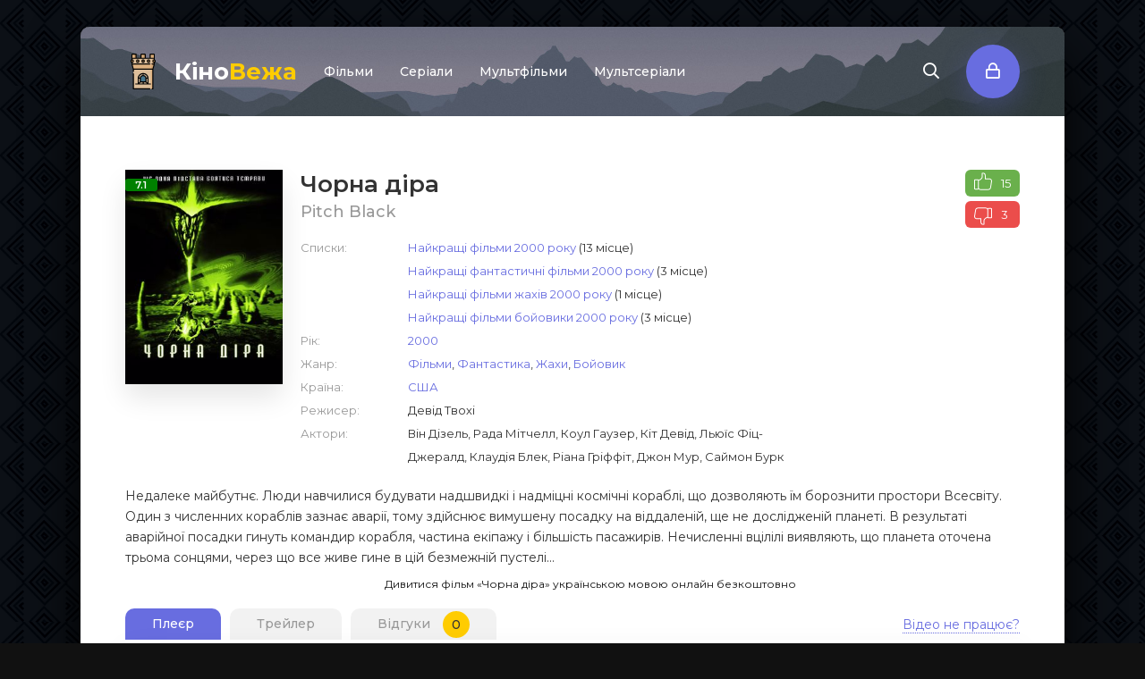

--- FILE ---
content_type: text/html; charset=utf-8
request_url: https://kinovezha.tv/1448-chorna-dira.html
body_size: 6311
content:
<!DOCTYPE html>
<html lang="uk">
<head>

    <!-- analytics -->
	<script async src="https://www.googletagmanager.com/gtag/js?id=G-4P24G0BL7D"></script>
		<script>
            window.dataLayer = window.dataLayer || [];
            function gtag(){dataLayer.push(arguments);}
            gtag('js', new Date());

            gtag('config', 'G-4P24G0BL7D');
		</script>
	

	<meta charset="utf-8">
<title>Фільм «Чорна діра» 2000 українською онлайн в HD якості</title>
<meta name="description" content="Недалеке майбутнє. Люди навчилися будувати надшвидкі і надміцні космічні кораблі, що дозволяють їм борознити простори Всесвіту. Один з численних кораблів зазнає аварії, тому здійснює вимушену посадку на віддаленій, ще не дослідженій планеті. В результаті аварійної посадки гинуть командир корабля,">
<meta name="generator" content="KinoVezha.tv">
<meta property="og:site_name" content="КіноВежа — фільми та серіали українською онлайн">
<meta property="og:type" content="article">
<meta property="og:title" content="Чорна діра">
<meta property="og:url" content="https://kinovezha.tv/1448-chorna-dira.html">
<meta property="og:image" content="https://kinovezha.tv/posters/1448.jpg">
<meta property="og:description" content="Недалеке майбутнє. Люди навчилися будувати надшвидкі і надміцні космічні кораблі, що дозволяють їм борознити простори Всесвіту. Один з численних кораблів зазнає аварії, тому здійснює вимушену посадку на віддаленій, ще не дослідженій планеті. В результаті аварійної посадки гинуть командир корабля,">
<link rel="search" type="application/opensearchdescription+xml" href="https://kinovezha.tv/index.php?do=opensearch" title="КіноВежа — фільми та серіали українською онлайн">
	<link rel="canonical" href="https://kinovezha.tv/1448-chorna-dira.html" />
	<meta name="viewport" content="width=device-width, initial-scale=1.0" />
	<link rel="shortcut icon" href="/templates/kinovezha2020new/images/logo.svg" />

	<link href="/templates/kinovezha2020new/css/common.css" type="text/css" rel="stylesheet" />
	<link href="/templates/kinovezha2020new/css/styles.css?v13" type="text/css" rel="stylesheet" />
	<link href="/templates/kinovezha2020new/css/engine.css?v2" type="text/css" rel="stylesheet" /> 
	<link href="/templates/kinovezha2020new/css/fontawesome.css" type="text/css" rel="stylesheet" /> 
    
	<!--<link type="text/css" rel="stylesheet" href="/engine/classes/min/index.php?f=/templates/kinovezha2020new/css/common.css,/templates/kinovezha2020new/css/styles.css,/templates/kinovezha2020new/css/engine.css,/templates/kinovezha2020new/css/fontawesome.css&amp;v=1" />-->
	<meta name="theme-color" content="#111">
	<link href="https://fonts.googleapis.com/css2?family=Montserrat:wght@400;500;600;700&display=swap" rel="stylesheet"> 
    
    <!-- ad lib 
	<script src="https://franecki.net/js/lib.js?no_dmp=1" type="text/javascript"></script> -->
</head>

<body>

	<div class="wrapper  wrapper--pages">
		<div class="wrapper-main wrapper-container">

			<header class="header">
				<div class="header__inner d-flex ai-center">
					<a href="/" class="header__logo logo">Кіно<span>Вежа</span></a>
								<ul class="header__menu stretch-free-width d-flex jc-flex-start js-this-in-mobile-menu">
				<li><a href="/films/">Фільми</a>
					<div class="header__menu-hidden clearfix">
						<ul class="hm-col">
							<li><a href="/films/drama/">Драми</a></li>
							<li><a href="/films/melodrama/">Мелодрами</a></li>
							<li><a href="/films/comedy/">Комедії</a></li>
                            <li><a href="/films/fantastic/">Фантастика</a></li>
                            <li><a href="/films/fantasy/">Фентезі</a></li>
                            <li><a href="/films/horror/">Жахи</a></li>
                            <li><a href="/films/thriller/">Трилери</a></li>
						</ul>
						<ul class="hm-col">
							<li><a href="/films/detective/">Детективи</a></li>
                            <li><a href="/films/crime/">Кримінальні</a></li>
                            <li><a href="/films/action/">Бойовики</a></li>
                            <li><a href="/films/adventure/">Пригоди</a></li>
                            <li><a href="/films/family/">Сімейні</a></li>
                            <li><a href="/films/war/">Військові</a></li>
                            <li><a href="/films/chorno-bile//">Чорно-біле кіно</a></li>
						</ul>
						<ul class="hm-col">
							<li><a href="/films/music/">Музичні</a></li>
                            <li><a href="/films/history/">Історичні</a></li>
                            <li><a href="/films/western/">Вестерни</a></li>
                            <li><a href="/films/biography/">Біографічні</a></li>
                            <li><a href="/films/sport/">Спортивні</a></li>
                            <li><a href="/films/documentary/">Документальні</a></li>
						</ul>
					</div>
				</li>
                <li><a href="/series/">Серіали</a>
					<div class="header__menu-hidden clearfix">
						<ul class="hm-col">
							<li><a href="/series/s-drama/">Драми</a></li>
							<li><a href="/series/s-melodrama/">Мелодрами</a></li>
							<li><a href="/series/s-comedy/">Комедії</a></li>
                            <li><a href="/series/s-fantastic/">Фантастика</a></li>
                            <li><a href="/series/s-fantasy/">Фентезі</a></li>
                            <li><a href="/series/s-horror/">Жахи</a></li>
						</ul>
						<ul class="hm-col">
							<li><a href="/series/s-thriller/">Трилери</a></li>
							<li><a href="/series/s-detective/">Детективи</a></li>
                            <li><a href="/series/s-crime/">Кримінальні</a></li>
                            <li><a href="/series/s-action/">Бойовики</a></li>
                            <li><a href="/series/s-adventure/">Пригоди</a></li>
                            <li><a href="/series/s-family/">Сімейні</a></li>
						</ul>
						<ul class="hm-col">
							<li><a href="/series/s-war/">Військові</a></li>
                            <li><a href="/series/s-history/">Історичні</a></li>
                            <li><a href="/series/s-western/">Вестерни</a></li>
                            <li><a href="/series/s-biography/">Біографічні</a></li>
                            <li><a href="/series/s-documentary/">Документальні</a></li>
						</ul>
					</div>
				</li>
				<li><a href="/cartoons/">Мультфільми</a></li>
				<li><a href="/s-cartoons/">Мультсеріали</a></li>
			</ul>
					<div class="header__show-search js-show-search"><span class="far fa-search"></span></div>
					<div class="header__sign-in btn js-show-login"><span class="far fa-lock"></span></div>
					
					<div class="header__btn-mobile-menu hidden js-show-mobile-menu"><span class="far fa-bars"></span></div>
					<div class="header__search hidden">
						<form id="quicksearch" method="post">
							<input type="hidden" name="do" value="search" />
							<input type="hidden" name="subaction" value="search" />
							<input class="header__search-input" id="story" name="story" placeholder="Пошук..." type="text" />
							<button class="header__search-btn" type="submit"><span class="far fa-search"></span></button>
						</form>
					</div>
				</div>
				
			</header>

			

			<div class="content">

				<div class="colums d-flex">

					<main class="main stretch-free-width">

						
						

						
						
						<div id='dle-content'><div class="inner-page ignore-select">

	<div class="inner-page__gridcolumns d-flex ai-flex-start">

		<article class="inner-page__main stretch-free-width">

			<div class="inner-page__columns d-flex jc-space-between ai-flex-start">
				<div class="inner-page__column-left">
					<div class="inner-page__img img-fit-cover">
						<img src="/posters/1448.jpg" alt="Чорна діра">
						<div class="movie-item__label dd-imdb-colours" data-value="7.1">7.1</div>
					</div>
				</div>
				<div class="inner-page__column-middle stretch-free-width">
					<div class="inner-page__header inner-page__header--main">
						<h1 class="inner-page__title">Чорна діра </h1>
						<div class="inner-page__subtitle">Pitch Black</div>
						
						<div class="inner-page__rating">
							<a href="#" onclick="doRate('plus', '1448'); return false;" ><div><img src="/templates/kinovezha2020new/images/like.svg" alt=""></div><span id="likes-id-1448" class="ignore-select">15</span></a>
							<a href="#" onclick="doRate('minus', '1448'); return false;" ><div><img src="/templates/kinovezha2020new/images/like.svg" alt=""></div><span id="dislikes-id-1448" class="ignore-select">3</span></a>
						</div>
						
					</div>
					<ul class="inner-page__list">
                        <li><span>Списки:</span> <div><a href="https://kinovezha.tv/films/best/2000/">Найкращі фільми 2000 року</a> (13 місце)</div> <div><a href="https://kinovezha.tv/films/fantastic/best/2000/">Найкращі фантастичні фільми 2000 року</a> (3 місце)</div> <div><a href="https://kinovezha.tv/films/horror/best/2000/">Найкращі фільми жахів 2000 року</a> (1 місце)</div> <div><a href="https://kinovezha.tv/films/action/best/2000/">Найкращі фільми бойовики 2000 року</a> (3 місце)</div></li>
                        
						<li><span>Рік:</span> <a href="https://kinovezha.tv/year/2000/">2000</a></li>
                        <li><span>Жанр:</span> <a href="https://kinovezha.tv/films/">Фільми</a>, <a href="https://kinovezha.tv/films/fantastic/">Фантастика</a>, <a href="https://kinovezha.tv/films/horror/">Жахи</a>, <a href="https://kinovezha.tv/films/action/">Бойовик</a></li>
						<li><span>Країна:</span> <a href="https://kinovezha.tv/country/%D0%A1%D0%A8%D0%90/">США</a></li>
						<li><span>Режисер:</span> Девід Твохі</li>
                    <div class="inner-page__list_2">    
                        <li><span>Актори:</span> Він Дізель, Рада Мітчелл, Коул Гаузер, Кіт Девід, Льюїс Фіц-Джералд, Клаудія Блек, Ріана Гріффіт, Джон Мур, Саймон Бурк</li>
                    </div>
					</ul>
				</div>
			</div>

			<div class="inner-page__desc">
				<div class="inner-page__text text clearfix">Недалеке майбутнє. Люди навчилися будувати надшвидкі і надміцні космічні кораблі, що дозволяють їм борознити простори Всесвіту. Один з численних кораблів зазнає аварії, тому здійснює вимушену посадку на віддаленій, ще не дослідженій планеті. В результаті аварійної посадки гинуть командир корабля, частина екіпажу і більшість пасажирів. Нечисленні вцілілі виявляють, що планета оточена трьома сонцями, через що все живе гине в цій безмежній пустелі...</div>
			</div>

            <h2 class="fsubtitle">Дивитися фільм «Чорна діра»  українською мовою онлайн безкоштовно</h2>
            
        </article>
        
		<!-- END INNER-PAGE__MAIN -->
		    
	
	</div>

	<div class="inner-page__player tabs-block">
        <div style="margin-top:55px;">
            <!-- banner -->
    		<div id="b27162583a" style="display: none;"></div>
        </div>
        
        
		<div class="inner-page__player-controls d-flex jc-space-between ai-center order-last">
			<div class="tabs-block__select tabs-block__select--player d-flex jc-flex-start stretch-free-width">
				<span>Плеєр</span> 
				<span>Трейлер</span> 
				<span class="comm-tab">Відгуки <i class="comm-num">0</i></span>
			</div>
			<div class="inner-page__complaint icon-at-left">
				<a href="javascript:AddComplaint('1448', 'news')">Відео не працює?</a>
			</div>
		</div>
		<noindex>
        <div class="tabs-block__content hidden video-inside video-responsive">
			<iframe id="ddd" width="560" height="400" src="https://tortuga.tw/vod/24679" frameborder="0" allowfullscreen></iframe>
		</div>
		<div class="tabs-block__content hidden video-inside video-responsive">
			<iframe width="560" height="400" src="https://tortuga.tw/vod/24678" frameborder="0" allowfullscreen></iframe>
		</div>
        </noindex>

		<div class="tabs-block__content hidden">
			<div class="inner-page__comments" id="inner-page__comments">
				<div class="add-comments-form-wrapper">
					<form  method="post" name="dle-comments-form" id="dle-comments-form" ><div class="form add-comments-form ignore-select" id="add-comments-form">

	<div class="form__row form__row--without-label">
		<div class="form__content form__textarea-inside"><div class="bb-editor">
<textarea name="comments" id="comments" cols="70" rows="10"></textarea>
</div></div>
	</div>
	
	
	
	<div class="form__row form__row--without-label">
		<div class="form__content d-flex jc-space-between">
			<button class="btn add-comments-form__btn" name="submit" type="submit">Додати відгук</button>
			
			<input class="form__input add-comments-form__input stretch-free-width" type="text" maxlength="35" name="name" id="name" placeholder="Ваше ім'я" />
			<input class="form__input add-comments-form__input stretch-free-width hidden" type="text" maxlength="35" name="mail" id="mail" placeholder="Ваш e-mail (не обов'язково)" />
			
		</div>
	</div>

</div>

		<input type="hidden" name="subaction" value="addcomment">
		<input type="hidden" name="post_id" id="post_id" value="1448"><input type="hidden" name="user_hash" value="dea58f037b20e021dd4a2e03dea7fabc6bd0364f"></form>
				</div>
				
<div id="dle-ajax-comments"></div>
<!--dlenavigationcomments-->
			</div>
		</div>
        
        
        
	</div>
    
    <!-- banner -->
    <div id="b3c25c6a8a" style="display: none; margin-bottom: 10px;"></div>
    
	<div class="section">
		<div class="franchise">
    <p>Всі частини фільму «Хроніки Ріддіка»:</p>
	<div>
    <a href="https://kinovezha.tv/1450-riddik.html"  class="">
        <span style="flex:1" class="truncate">Ріддік</span>
        <span style="width: 110px;">
            <span class="frachise-year"><span>2013 рік</span></span>
			<span style="float:right;" class="th-rate-imdb dd-imdb-colours" data-text="imdb" data-value="6.4" title="161 197 голосів"><span>6.4</span></span>
        </span>
    </a>
</div><div>
    <a href="https://kinovezha.tv/1449-hroniky-riddika.html"  class="">
        <span style="flex:1" class="truncate">Хроніки Ріддіка</span>
        <span style="width: 110px;">
            <span class="frachise-year"><span>2004 рік</span></span>
			<span style="float:right;" class="th-rate-imdb dd-imdb-colours" data-text="imdb" data-value="6.7" title="223 276 голосів"><span>6.7</span></span>
        </span>
    </a>
</div><div>
    <a href="https://kinovezha.tv/1448-chorna-dira.html"  class="selected">
        <span style="flex:1" class="truncate">Чорна діра</span>
        <span style="width: 110px;">
            <span class="frachise-year"><span>2000 рік</span></span>
			<span style="float:right;" class="th-rate-imdb dd-imdb-colours" data-text="imdb" data-value="7.1" title="234 372 голосів"><span>7.1</span></span>
        </span>
    </a>
</div>
</div>
	</div>

</div>

<!-- banner 
<script type="text/javascript">
    (function() {
        if(window.AMSP) {
            AMSP.loadAsset("c9c6236bc8896dafe8fc5dd546bd5eef","");
            AMSP.loadAsset("5ac5f3f4f3dc9b863ce573ec7ca2302e","");
        }
    }());
</script> -->
</div>

						

					</main>

					<!-- END MAIN -->

				</div>

				<!-- END COLUMNS -->

				








			</div>

			<!-- END CONTENT -->

			<footer class="footer d-flex ai-center">
				<a href="/" class="footer__logo logo">Кіно<span>Вежа</span></a>
				<div class="footer__desc stretch-free-width">
					<ul class="footer__menu d-flex jc-flex-start">
						<li><a href="/abuse.html">Правовласникам</a></li>
					</ul>
					<div class="footer__copyright">© 2026, KinoVezha.tv — колекція фільмів та серіалів українською онлайн</div>
                    <a href="https://uabooks.net/" style="font-size: 1px;opacity: 0;position: absolute;" target="_blank">Читати книги українською онлайн</a>
                    <a href="https://uaserials.com/" style="font-size: 1px;opacity: 0;position: absolute;" target="_blank">Фільми та серіали українською онлайн</a>
				</div>	
			</footer>

		</div>
	</div>

	

<div class="login login--not-logged hidden">
	<div class="login__header d-flex jc-space-between ai-center">
		<div class="login__title stretch-free-width ws-nowrap">Вхід <a href="/?do=register">Реєстрація</a></div>
		<div class="login__close"><span class="far fa-times"></span></div>
	</div>
	<form method="post">
	<div class="login__content">
		<div class="login__row">
			<div class="login__caption">Логін:</div>
			<div class="login__input"><input type="text" name="login_name" id="login_name" placeholder="Ваш логін"/></div>
			<span class="far fa-user"></span>
		</div>
		<div class="login__row">
			<div class="login__caption">Пароль: <a href="https://kinovezha.tv/index.php?do=lostpassword">Забули пароль?</a></div>
			<div class="login__input"><input type="password" name="login_password" id="login_password" placeholder="Ваш пароль" /></div>
			<span class="far fa-lock"></span>
		</div>
		<label class="login__row checkbox" for="login_not_save">
			<input type="checkbox" name="login_not_save" id="login_not_save" value="1"/>
			<span>Запам'ятати мене</span>
		</label>
		<div class="login__row">
			<button onclick="submit();" type="submit" title="Вход">Увійти на сайт</button>
			<input name="login" type="hidden" id="login" value="submit" />
		</div>
	</div>
	</form>
</div>

	<link href="/engine/classes/min/index.php?f=engine/editor/css/default.css&amp;v=27" rel="stylesheet" type="text/css">
<script src="/engine/classes/min/index.php?g=general&amp;v=27"></script>
<script src="/engine/classes/min/index.php?f=engine/classes/js/jqueryui.js,engine/classes/js/dle_js.js,engine/classes/js/lazyload.js,engine/classes/masha/masha.js&amp;v=27" defer></script>
	<script src="/templates/kinovezha2020new/js/libs.js?v1"></script>
	<script>
<!--
var dle_root       = '/';
var dle_admin      = '';
var dle_login_hash = 'dea58f037b20e021dd4a2e03dea7fabc6bd0364f';
var dle_group      = 5;
var dle_skin       = 'kinovezha2020new';
var dle_wysiwyg    = '-1';
var quick_wysiwyg  = '0';
var dle_min_search = '2';
var dle_act_lang   = ["Так", "Ні", "Введення", "Скасувати", "Зберегти", "Видалити", "Завантаження. Зачекайте, будь-ласка..."];
var menu_short     = 'Швидке редагування';
var menu_full      = 'Повне редагування';
var menu_profile   = 'Перегляд профілю';
var menu_send      = 'Надіслати повідомлення';
var menu_uedit     = 'Адмінцентр';
var dle_info       = 'Інформація';
var dle_confirm    = 'Підтвердження';
var dle_prompt     = 'Введення інформації';
var dle_req_field  = 'Заповніть всі необхідні поля';
var dle_del_agree  = 'Ви дійсно хочете видалити? Дану дію буде неможливо відмінити.';
var dle_spam_agree = 'Ви дійсно хочете відзначити користувача як спамера? Це призведе до видалення всіх його коментарів';
var dle_c_title    = '';
var dle_complaint  = 'Зазначте текст вашої скарги для адміністрації:';
var dle_mail       = 'Ваш E-mail:';
var dle_big_text   = 'Виділена занадто велика ділянка тексту.';
var dle_orfo_title = 'Зазначте коментар для адміністрації до знайденої граматичної помилки';
var dle_p_send     = 'Надіслати';
var dle_p_send_ok  = 'Повідомлення успішно надіслане';
var dle_save_ok    = 'Зміни успішно збережені. Оновити сторінку?';
var dle_reply_title= 'Відповідь на коментар';
var dle_tree_comm  = '0';
var dle_del_news   = 'Видалити статтю';
var dle_sub_agree  = 'Ви справді бажаєте підписатися на коментарі до даної публікації?';
var dle_captcha_type  = '2';
var allow_dle_delete_news   = false;

jQuery(function($){
$('#dle-comments-form').submit(function() {
	doAddComments();
	return false;
});
});
//-->
</script>

    <!-- mod ad 
    <script type="text/javascript">
        (function() {
            if(window.AMSP) {
                AMSP.loadAsset("d7404de7db71b19c13d7fe347ec8dcea","");
            }
        }());
	</script> -->
    
    <!-- brand ad 
    <script type="text/javascript">
        (function() {
            if(window.AMSP) {
                AMSP.loadAsset("e35eadd1f764ee601ae6ed2659c60043","");
            }
        }());
	</script> -->
    
<script defer src="https://static.cloudflareinsights.com/beacon.min.js/vcd15cbe7772f49c399c6a5babf22c1241717689176015" integrity="sha512-ZpsOmlRQV6y907TI0dKBHq9Md29nnaEIPlkf84rnaERnq6zvWvPUqr2ft8M1aS28oN72PdrCzSjY4U6VaAw1EQ==" data-cf-beacon='{"version":"2024.11.0","token":"e7875c426b284299b950089657fb6600","r":1,"server_timing":{"name":{"cfCacheStatus":true,"cfEdge":true,"cfExtPri":true,"cfL4":true,"cfOrigin":true,"cfSpeedBrain":true},"location_startswith":null}}' crossorigin="anonymous"></script>
</body>
</html>

--- FILE ---
content_type: image/svg+xml
request_url: https://kinovezha.tv/templates/kinovezha2020new/images/logo.svg
body_size: 913
content:
<svg id="Capa_1" enable-background="new 0 0 512 512" height="512" viewBox="0 0 512 512" width="512" xmlns="http://www.w3.org/2000/svg"><path d="m116 222.5h280v282h-280z" fill="#debf9b"/><path d="m366 222.5h30v282h-30z" fill="#deb281"/><path d="m396 222.5h-280l-20-74h320z" fill="#deb281"/><path d="m386 148.5-20 74h30l20-74z" fill="#d1a36f"/><path d="m96 67.5h320v81h-320z" fill="#debf9b"/><path d="m386 67.5h30v81h-30z" fill="#deb281"/><path d="m156 67.5h-60v-56c0-2.209 1.791-4 4-4h52c2.209 0 4 1.791 4 4z" fill="#deb281"/><path d="m152 7.5h-30c2.209 0 4 1.791 4 4v56h30v-56c0-2.209-1.791-4-4-4z" fill="#d1a36f"/><path d="m286 67.5h-60v-56c0-2.209 1.791-4 4-4h52c2.209 0 4 1.791 4 4z" fill="#deb281"/><path d="m282 7.5h-30c2.209 0 4 1.791 4 4v56h30v-56c0-2.209-1.791-4-4-4z" fill="#d1a36f"/><path d="m416 67.5h-60v-56c0-2.209 1.791-4 4-4h52c2.209 0 4 1.791 4 4z" fill="#deb281"/><path d="m412 7.5h-30c2.209 0 4 1.791 4 4v56h30v-56c0-2.209-1.791-4-4-4z" fill="#d1a36f"/><path d="m186 435.5v-80c0-38.598 31.402-70 70-70s70 31.402 70 70v80z" fill="#cfb799"/><path d="m296 405.5h-80v-50c0-22.091 17.909-40 40-40 22.091 0 40 17.909 40 40z" fill="#46758c"/><g fill="#c9975f"><path d="m263 124h-14c-4.418 0-8-3.582-8-8v-16c0-4.418 3.582-8 8-8h14c4.418 0 8 3.582 8 8v16c0 4.418-3.582 8-8 8z"/><path d="m107.5 124h-14c-4.418 0-8-3.582-8-8v-16c0-4.418 3.582-8 8-8h14c4.418 0 8 3.582 8 8v16c0 4.418-3.582 8-8 8z"/><path d="m418.5 124h-14c-4.418 0-8-3.582-8-8v-16c0-4.418 3.582-8 8-8h14c4.418 0 8 3.582 8 8v16c0 4.418-3.582 8-8 8z"/><path d="m340.75 124h-14c-4.418 0-8-3.582-8-8v-16c0-4.418 3.582-8 8-8h14c4.418 0 8 3.582 8 8v16c0 4.418-3.582 8-8 8z"/><path d="m185.25 124h-14c-4.418 0-8-3.582-8-8v-16c0-4.418 3.582-8 8-8h14c4.418 0 8 3.582 8 8v16c0 4.418-3.582 8-8 8z"/></g><path d="m352.18 497h-228.68v-209.231c0-4.142-3.358-7.5-7.5-7.5s-7.5 3.358-7.5 7.5v216.731c0 4.142 3.358 7.5 7.5 7.5h236.18c4.143 0 7.5-3.358 7.5-7.5s-3.358-7.5-7.5-7.5z"/><path d="m361 428h-27.5v-72.5c0-42.734-34.767-77.5-77.5-77.5-42.734 0-77.5 34.766-77.5 77.5v72.5h-27.5c-4.142 0-7.5 3.358-7.5 7.5s3.358 7.5 7.5 7.5h210c4.143 0 7.5-3.358 7.5-7.5s-3.357-7.5-7.5-7.5zm-167.5-71.29 15 4.405v41.279l-15 15zm62.5-33.71c17.877 0 32.427 14.508 32.499 32.367-.002.093-.001.186.001.28v42.353h-65v-42.354c.002-.092.002-.185.001-.277.071-17.86 14.622-32.369 32.499-32.369zm62.5 33.71v60.683l-15-15v-41.279zm-99.394 56.29h30.49v15h-45.49zm45.491 0h28.296l15 15h-43.296zm52.331-71.462-14.429 4.237c-3.998-19.138-19.549-34.084-38.999-37.182v-15.145c26.29 3.157 47.612 22.701 53.428 48.09zm-68.428-48.09v15.145c-19.449 3.098-35.001 18.044-38.999 37.182l-14.429-4.237c5.816-25.389 27.138-44.932 53.428-48.09z"/><path d="m263 84.5h-14c-8.547 0-15.5 6.953-15.5 15.5v16c0 8.547 6.953 15.5 15.5 15.5h14c8.547 0 15.5-6.953 15.5-15.5v-16c0-8.547-6.953-15.5-15.5-15.5zm.5 31.5c0 .276-.225.5-.5.5h-14c-.276 0-.5-.224-.5-.5v-16c0-.276.224-.5.5-.5h14c.275 0 .5.224.5.5z"/><path d="m423.5 85.327v-73.827c0-6.341-5.159-11.5-11.5-11.5h-52c-6.341 0-11.5 5.159-11.5 11.5v48.5h-55v-48.5c0-6.341-5.159-11.5-11.5-11.5h-52c-6.341 0-11.5 5.159-11.5 11.5v48.5h-55v-48.5c0-6.341-5.159-11.5-11.5-11.5h-52c-6.341 0-11.5 5.159-11.5 11.5v73.827c-6.101 2.085-10.5 7.875-10.5 14.673v16c0 6.798 4.399 12.588 10.5 14.673v17.827.021c0 .651.092 1.371.298 2.077l19.702 72.898v32.504c0 4.142 3.358 7.5 7.5 7.5s7.5-3.358 7.5-7.5v-26h265v267h-4.525c-4.143 0-7.5 3.358-7.5 7.5s3.357 7.5 7.5 7.5h12.025c4.143 0 7.5-3.358 7.5-7.5v-281.004l19.702-72.896c.302-1.037.274-1.754.298-2.1v-17.827c6.101-2.085 10.5-7.875 10.5-14.673v-16c0-6.798-4.399-12.588-10.5-14.673zm-19 31.173c-.275 0-.5-.224-.5-.5v-16c0-.276.225-.5.5-.5h14c.275 0 .5.224.5.5v16c0 .276-.225.5-.5.5zm-41-101.5h45v45h-45zm-130 0h45v45h-45zm-130 0h45v45h-45zm-10 101.5c-.276 0-.5-.224-.5-.5v-16c0-.276.224-.5.5-.5h14c.276 0 .5.224.5.5v16c0 .276-.224.5-.5.5zm296.758 98.5h-268.516l-15.946-59h246.384c4.143 0 7.5-3.358 7.5-7.5s-3.357-7.5-7.5-7.5h-248.68v-9.5h4c8.547 0 15.5-6.953 15.5-15.5v-16c0-8.547-6.953-15.5-15.5-15.5h-4v-9.5h305v9.5h-4c-8.547 0-15.5 6.953-15.5 15.5v16c0 8.547 6.953 15.5 15.5 15.5h4v9.5h-24.525c-4.143 0-7.5 3.358-7.5 7.5s3.357 7.5 7.5 7.5h22.229z"/><path d="m340.75 84.5h-14c-8.547 0-15.5 6.953-15.5 15.5v16c0 8.547 6.953 15.5 15.5 15.5h14c8.547 0 15.5-6.953 15.5-15.5v-16c0-8.547-6.953-15.5-15.5-15.5zm.5 31.5c0 .276-.225.5-.5.5h-14c-.275 0-.5-.224-.5-.5v-16c0-.276.225-.5.5-.5h14c.275 0 .5.224.5.5z"/><path d="m185.25 84.5h-14c-8.547 0-15.5 6.953-15.5 15.5v16c0 8.547 6.953 15.5 15.5 15.5h14c8.547 0 15.5-6.953 15.5-15.5v-16c0-8.547-6.953-15.5-15.5-15.5zm.5 31.5c0 .276-.224.5-.5.5h-14c-.276 0-.5-.224-.5-.5v-16c0-.276.224-.5.5-.5h14c.276 0 .5.224.5.5z"/></svg>